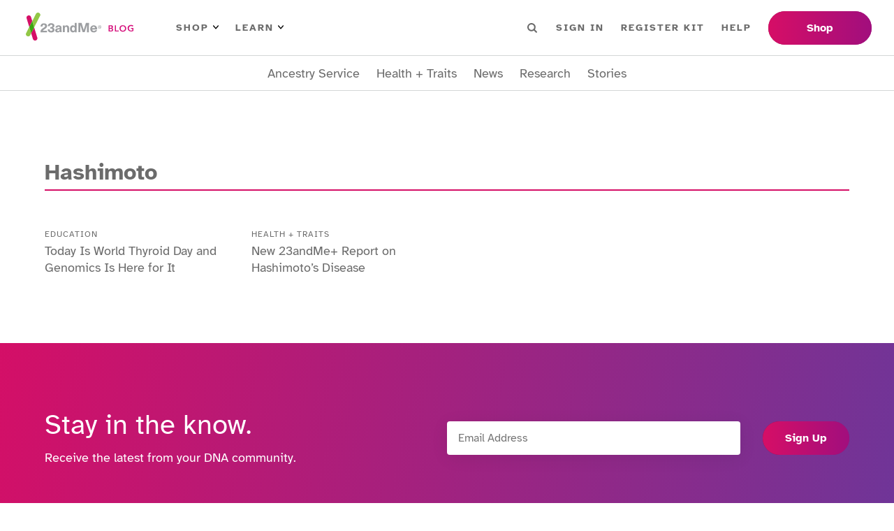

--- FILE ---
content_type: text/html; charset=utf-8
request_url: https://blog.23andme.com/tag/hashimoto
body_size: 11980
content:
<!DOCTYPE html><html lang="en"><head><meta charSet="utf-8"/><meta name="viewport" content="width=device-width"/><title>DNA Genetic Testing For Health, Ancestry And More - 23andMe</title><meta content="23andMe offers DNA testing with the most comprehensive ancestry breakdown, personalized health insights and more." name="description"/><meta content="website" property="og:type"/><meta content="en_US" property="og:locale"/><meta name="next-head-count" content="6"/><link href="/favicon/favicon.ico" rel="shortcut icon"/><link as="font" crossorigin="anonymous" href="/fonts/atkinson-hyperlegible-v7-latin-700.woff2" rel="preload" type="font/woff2"/><link as="font" crossorigin="anonymous" href="/fonts/atkinson-hyperlegible-v7-latin-regular.woff2" rel="preload" type="font/woff2"/><link rel="preload" href="/_next/static/css/e4997c843c3038d3.css" as="style"/><link rel="stylesheet" href="/_next/static/css/e4997c843c3038d3.css" data-n-g=""/><link rel="preload" href="/_next/static/css/8cf499eee17499c9.css" as="style"/><link rel="stylesheet" href="/_next/static/css/8cf499eee17499c9.css" data-n-p=""/><noscript data-n-css=""></noscript><script defer="" nomodule="" src="/_next/static/chunks/polyfills-42372ed130431b0a.js"></script><script src="/_next/static/chunks/webpack-a7d787bf79f712a1.js" defer=""></script><script src="/_next/static/chunks/framework-64ad27b21261a9ce.js" defer=""></script><script src="/_next/static/chunks/main-2c02cdd870ad3a14.js" defer=""></script><script src="/_next/static/chunks/pages/_app-61041d1eb6d9a47f.js" defer=""></script><script src="/_next/static/chunks/1bfc9850-f6e33bff0658bb6d.js" defer=""></script><script src="/_next/static/chunks/75fc9c18-677b9b304ed99070.js" defer=""></script><script src="/_next/static/chunks/771-edd1788c99c7b06c.js" defer=""></script><script src="/_next/static/chunks/715-8b15f625e40cf8b6.js" defer=""></script><script src="/_next/static/chunks/371-99bcf3df60babdb1.js" defer=""></script><script src="/_next/static/chunks/pages/tag/%5BtagSlug%5D-a1ba89ebf96e0fff.js" defer=""></script><script src="/_next/static/T40P8vXnr8rt71d-KLCgR/_buildManifest.js" defer=""></script><script src="/_next/static/T40P8vXnr8rt71d-KLCgR/_ssgManifest.js" defer=""></script></head><body><noscript><iframe src="https://www.googletagmanager.com/ns.html?id=GTM-KWSG3N" height="0" width="0" style="display:none;visibility:hidden"></iframe></noscript><div id="__next"><header class="Header_wrapper__PJAKW"><div class="Header_container__Aasa1"><a class="SkipNavigationLink_skip-nav-link__tztpB sr-only" href="#main-content">Skip To Main Content</a><div class="Header_navBar__mYtWc Header_navBarTop__TAPu4"><div><div class="Header_logo__V9h3K"><a href="/"><img alt="23andMe Blog Home" height="40" src="/images/23andme-logo-blog.svg" width="164"/></a></div><div class="Header_primaryNav__z4MjQ"><nav aria-label="PRIMARY_LEFT menu" class="NavigationMenu_wrapper__ssptX Header_primaryNavLeft__kQT3Z" role="navigation"><ul class="menu"><li class="menu-item has-children"><button>Shop<img alt="Arrow icon" src="/images/menu-arrow.svg"/></button><div class="sub-menu"><ul><li class="menu-item"><a href="https://www.23andme.com/dna-ancestry/">Ancestry + Traits Service</a></li><li class="menu-item"><a href="https://www.23andme.com/dna-health-ancestry/">Health + Ancestry Service</a></li><li class="menu-item"><a href="https://www.23andme.com/membership/">23andMe+ Premium™</a></li><li class="menu-item"><a href="https://www.23andme.com/total-health/">23andMe+ Total Health™</a></li><li class="menu-button"><a href="https://www.23andme.com/compare-dna-tests/">Compare our services</a></li></ul></div></li><li class="menu-item has-children"><button>Learn<img alt="Arrow icon" src="/images/menu-arrow.svg"/></button><div class="sub-menu"><ul><li class="menu-item"><a href="https://www.23andme.com/howitworks/">How it works</a></li><li class="menu-item"><a href="https://www.23andme.com/topics/">Genetics Learning Hub</a></li><li class="menu-item"><a href="https://www.23andme.com/dna-and-personalized-healthcare/">DNA &amp; Personalized Healthcare</a></li></ul></div></li></ul></nav><nav aria-label="PRIMARY_RIGHT menu" class="NavigationMenu_wrapper__ssptX Header_primaryNavRight__Q3JtB" role="navigation"><ul class="menu"><li class="Header_searchBox__YwRNy"><div class="SearchBox_wrapper__k_pZF "><label><span class="sr-only">Search</span><input class="SearchBox_input__HCmqc" name="search" placeholder="Search" type="text"/></label><button class="SearchBox_button__7ZdIP"><img alt="Search icon" height="14px" src="/images/menu-search.svg" width="14px"/><span class="sr-only">Search</span></button></div></li><li class="menu-item"><a href="https://you.23andme.com/">Sign in</a></li><li class="menu-item"><a href="https://www.23andme.com/start/">Register Kit</a></li><li class="menu-item"><a href="https://customercare.23andme.com/hc/en-us/">Help</a></li></ul></nav></div><div class="Header_primaryButtons__gcOgA"><nav aria-label="PRIMARY_BUTTONS menu" class="NavigationMenu_wrapper__ssptX" role="navigation"><ul class="menu"><li class="menu-item"><a href="https://www.23andme.com/compare-dna-tests/">Shop</a></li></ul></nav></div></div></div><div class="Header_navBar__mYtWc Header_navBarBottom__FkMNH"><div><nav aria-label="SECONDARY menu" class="NavigationMenu_wrapper__ssptX Header_secondaryNav__7GzEF" role="navigation"><ul class="menu"><li class="menu-item"><a href="/category/ancestry-service">Ancestry Service</a></li><li class="menu-item"><a href="/category/health-traits">Health + Traits</a></li><li class="menu-item"><a href="/category/news">News</a></li><li class="menu-item"><a href="/category/23andme-research">Research</a></li><li class="menu-item"><a href="/category/23andme-customer-stories">Stories</a></li></ul></nav></div></div></div></header><main class="Main_main__Kkd1U" id="main-content" tabindex="-1"><section class="section"><div class="container"><h3 class="section-heading">Hashimoto</h3><div class="PostGrid_wrapper__BvJd9 PostGrid_col-4__0EZ5j"><div class="PostCard_wrapper__jPONJ"><a class="PostCard_image__8j8k3" tabindex="-1" href="/articles/world-thyroid-day-and-genomics"><figure class="PostImage_wrapper__SR4sh PostImage_imageSquare__68M2I is-loading"><img alt="Today Is World Thyroid Day and Genomics Is Here for It" loading="lazy" decoding="async" data-nimg="fill" style="position:absolute;height:100%;width:100%;left:0;top:0;right:0;bottom:0;object-fit:cover;color:transparent" sizes="100vw" srcSet="/_next/image?url=https%3A%2F%2Fblog.pub.us-west-2.prd.23andme.us%2Fwp-content%2Fuploads%2F2025%2F05%2Fhashimotos-report-icon.png&amp;w=640&amp;q=75 640w, /_next/image?url=https%3A%2F%2Fblog.pub.us-west-2.prd.23andme.us%2Fwp-content%2Fuploads%2F2025%2F05%2Fhashimotos-report-icon.png&amp;w=750&amp;q=75 750w, /_next/image?url=https%3A%2F%2Fblog.pub.us-west-2.prd.23andme.us%2Fwp-content%2Fuploads%2F2025%2F05%2Fhashimotos-report-icon.png&amp;w=828&amp;q=75 828w, /_next/image?url=https%3A%2F%2Fblog.pub.us-west-2.prd.23andme.us%2Fwp-content%2Fuploads%2F2025%2F05%2Fhashimotos-report-icon.png&amp;w=1080&amp;q=75 1080w, /_next/image?url=https%3A%2F%2Fblog.pub.us-west-2.prd.23andme.us%2Fwp-content%2Fuploads%2F2025%2F05%2Fhashimotos-report-icon.png&amp;w=1200&amp;q=75 1200w, /_next/image?url=https%3A%2F%2Fblog.pub.us-west-2.prd.23andme.us%2Fwp-content%2Fuploads%2F2025%2F05%2Fhashimotos-report-icon.png&amp;w=1920&amp;q=75 1920w, /_next/image?url=https%3A%2F%2Fblog.pub.us-west-2.prd.23andme.us%2Fwp-content%2Fuploads%2F2025%2F05%2Fhashimotos-report-icon.png&amp;w=2048&amp;q=75 2048w, /_next/image?url=https%3A%2F%2Fblog.pub.us-west-2.prd.23andme.us%2Fwp-content%2Fuploads%2F2025%2F05%2Fhashimotos-report-icon.png&amp;w=3840&amp;q=75 3840w" src="/_next/image?url=https%3A%2F%2Fblog.pub.us-west-2.prd.23andme.us%2Fwp-content%2Fuploads%2F2025%2F05%2Fhashimotos-report-icon.png&amp;w=3840&amp;q=75"/></figure></a><div class="PostCard_label__FwGz4">Education</div><h4 class="PostCard_heading__ZV0g_"><a href="/articles/world-thyroid-day-and-genomics">Today Is World Thyroid Day and Genomics Is Here for It</a></h4></div><div class="PostCard_wrapper__jPONJ"><a class="PostCard_image__8j8k3" tabindex="-1" href="/articles/new-23andme-report-on-hashimotos-disease"><figure class="PostImage_wrapper__SR4sh PostImage_imageSquare__68M2I is-loading"><img alt="New 23andMe+ Report on Hashimoto’s Disease" loading="lazy" decoding="async" data-nimg="fill" style="position:absolute;height:100%;width:100%;left:0;top:0;right:0;bottom:0;object-fit:cover;color:transparent" sizes="100vw" srcSet="/_next/image?url=https%3A%2F%2Fblog.pub.us-west-2.prd.23andme.us%2Fwp-content%2Fuploads%2F2022%2F08%2Fslide-image.png&amp;w=640&amp;q=75 640w, /_next/image?url=https%3A%2F%2Fblog.pub.us-west-2.prd.23andme.us%2Fwp-content%2Fuploads%2F2022%2F08%2Fslide-image.png&amp;w=750&amp;q=75 750w, /_next/image?url=https%3A%2F%2Fblog.pub.us-west-2.prd.23andme.us%2Fwp-content%2Fuploads%2F2022%2F08%2Fslide-image.png&amp;w=828&amp;q=75 828w, /_next/image?url=https%3A%2F%2Fblog.pub.us-west-2.prd.23andme.us%2Fwp-content%2Fuploads%2F2022%2F08%2Fslide-image.png&amp;w=1080&amp;q=75 1080w, /_next/image?url=https%3A%2F%2Fblog.pub.us-west-2.prd.23andme.us%2Fwp-content%2Fuploads%2F2022%2F08%2Fslide-image.png&amp;w=1200&amp;q=75 1200w, /_next/image?url=https%3A%2F%2Fblog.pub.us-west-2.prd.23andme.us%2Fwp-content%2Fuploads%2F2022%2F08%2Fslide-image.png&amp;w=1920&amp;q=75 1920w, /_next/image?url=https%3A%2F%2Fblog.pub.us-west-2.prd.23andme.us%2Fwp-content%2Fuploads%2F2022%2F08%2Fslide-image.png&amp;w=2048&amp;q=75 2048w, /_next/image?url=https%3A%2F%2Fblog.pub.us-west-2.prd.23andme.us%2Fwp-content%2Fuploads%2F2022%2F08%2Fslide-image.png&amp;w=3840&amp;q=75 3840w" src="/_next/image?url=https%3A%2F%2Fblog.pub.us-west-2.prd.23andme.us%2Fwp-content%2Fuploads%2F2022%2F08%2Fslide-image.png&amp;w=3840&amp;q=75"/></figure></a><div class="PostCard_label__FwGz4">Health + Traits</div><h4 class="PostCard_heading__ZV0g_"><a href="/articles/new-23andme-report-on-hashimotos-disease">New 23andMe+ Report on Hashimoto’s Disease</a></h4></div></div></div></section></main><div class="SubscribeBanner_wrapper__KMfI3"><div class="container"><div><div><h2 class="SubscribeBanner_heading__IDYWv">Stay in the know.</h2><p>Receive the latest from your DNA community.</p></div></div><div><div><div class="SubscribeBanner_form___jCM8"><label><span class="sr-only">Email Address</span><input class="SubscribeBanner_input__Mi8l_" placeholder="Email Address" type="text"/></label><button class="btn">Sign Up</button></div></div></div></div></div><footer class="Footer_wrapper__O67Gl"><div class="container"><div class="Footer_logo__oqoeK"><a href="/"><img alt="23andMe Blog Home" loading="lazy" width="122" height="80" decoding="async" data-nimg="1" style="color:transparent" src="/images/23andme-logo-footer.svg"/></a></div><div class="Footer_navs__JUDMr"><div class="Footer_navServices__xAfVk"><h6>Services</h6><nav aria-label="SERVICES menu" class="NavigationMenu_wrapper__ssptX Footer_nav__x6jKM" role="navigation"><ul class="menu"><li class="menu-item"><a href="https://www.23andme.com/dna-health-ancestry/">Health + Ancestry</a></li><li class="menu-item"><a href="https://www.23andme.com/dna-ancestry/">Ancestry Service</a></li><li class="menu-item"><a href="https://www.23andme.com/membership/">23andMe+ Premium™</a></li><li class="menu-item"><a href="https://www.23andme.com/total-health/">23andMe+ Total Health™</a></li><li class="menu-item"><a href="https://www.23andme.com/gifts/">Gifts</a></li></ul></nav></div><div class="Footer_navCompany__18T1r"><h6>Company</h6><nav aria-label="COMPANY menu" class="NavigationMenu_wrapper__ssptX Footer_nav__x6jKM" role="navigation"><ul class="menu"><li class="menu-item"><a href="https://investors.23andme.com/">Investors</a></li><li class="menu-item"><a href="https://www.23andme.com/about/">About Us</a></li><li class="menu-item"><a href="https://www.23andme.com/diversity-equity-inclusion/">Diversity, Equity &amp; Inclusion</a></li><li class="menu-item"><a href="https://mediacenter.23andme.com/">Media Center</a></li><li class="menu-item"><a href="/">Blog</a></li><li class="menu-item"><a href="https://www.23andme.com/topics/">Genetics Learning Hub</a></li><li class="menu-item"><a href="https://www.23andme.com/careers/">Careers</a></li><li class="menu-item"><a href="https://refer.23andme.com/pub_footer_us">Refer a Friend</a></li><li class="menu-item"><a href="https://customercare.23andme.com/hc/en-us/articles/202907780">Return Policy</a></li><li class="menu-item"><a href="https://customercare.23andme.com/hc/en-us/">Customer Care</a></li></ul></nav></div><div class="Footer_navLegal__WbllH"><h6>Legal</h6><nav aria-label="LEGAL menu" class="NavigationMenu_wrapper__ssptX Footer_nav__x6jKM" role="navigation"><ul class="menu"><li class="menu-item"><a href="https://www.23andme.com/test-info/">Important Test Info</a></li><li class="menu-item"><a href="https://www.23andme.com/legal/terms-of-service/">Terms of Service</a></li><li class="menu-item"><a href="https://www.23andme.com/legal/privacy/">Privacy Statement</a></li><li class="menu-item"><a href="https://www.23andme.com/gdpr/">Data Protection</a></li><li class="menu-item"><a href="https://customercare.23andme.com/hc/en-us/articles/202907980">Family Considerations</a></li><li class="menu-item"><a href="https://www.23andme.com/about/consent/">Research Consent</a></li><li class="menu-item"><a href="https://www.23andme.com/about/individual-data-consent/">Individual Data Consent</a></li><li class="menu-item"><a href="https://www.23andme.com/about/biobanking/">Biobanking Consent</a></li><li class="menu-item"><a href="https://www.23andme.com/about/cookies/">Cookie Policy</a></li><li class="menu-item"><a href="https://www.23andme.com/about/cookie-choices/">Cookie Choices</a></li></ul></nav></div><div class="Footer_navPartner__ipkan"><h6>Partner with us</h6><nav aria-label="PARTNER menu" class="NavigationMenu_wrapper__ssptX Footer_nav__x6jKM" role="navigation"><ul class="menu"><li class="menu-item"><a href="https://medical.23andme.com/">Medical Professionals</a></li><li class="menu-item"><a href="https://education.23andme.com/">Education</a></li><li class="menu-item"><a href="https://research.23andme.com/">Scientists</a></li><li class="menu-item"><a href="https://therapeutics.23andme.com/">Therapeutics</a></li></ul></nav></div></div><div class="Footer_footerBottom__hxQt3"><div><div class="Footer_socialLinks__25T6G"><ul aria-label="Social media"><li><a class="Footer_socialLinkFacebook__UXXcC" href="https://www.facebook.com/23andMe/" rel="noopener noreferrer" target="_blank"><svg stroke="currentColor" fill="currentColor" stroke-width="0" viewBox="0 0 320 512" height="1em" width="1em" xmlns="http://www.w3.org/2000/svg"><title>Facebook</title><path d="M279.14 288l14.22-92.66h-88.91v-60.13c0-25.35 12.42-50.06 52.24-50.06h40.42V6.26S260.43 0 225.36 0c-73.22 0-121.08 44.38-121.08 124.72v70.62H22.89V288h81.39v224h100.17V288z"></path></svg></a></li><li><a class="Footer_socialLinkTwitter__PYRAz" href="https://twitter.com/23andMe/" rel="noopener noreferrer" target="_blank"><svg stroke="currentColor" fill="currentColor" stroke-width="0" viewBox="0 0 512 512" height="1em" width="1em" xmlns="http://www.w3.org/2000/svg"><title>Twitter</title><path d="M459.37 151.716c.325 4.548.325 9.097.325 13.645 0 138.72-105.583 298.558-298.558 298.558-59.452 0-114.68-17.219-161.137-47.106 8.447.974 16.568 1.299 25.34 1.299 49.055 0 94.213-16.568 130.274-44.832-46.132-.975-84.792-31.188-98.112-72.772 6.498.974 12.995 1.624 19.818 1.624 9.421 0 18.843-1.3 27.614-3.573-48.081-9.747-84.143-51.98-84.143-102.985v-1.299c13.969 7.797 30.214 12.67 47.431 13.319-28.264-18.843-46.781-51.005-46.781-87.391 0-19.492 5.197-37.36 14.294-52.954 51.655 63.675 129.3 105.258 216.365 109.807-1.624-7.797-2.599-15.918-2.599-24.04 0-57.828 46.782-104.934 104.934-104.934 30.213 0 57.502 12.67 76.67 33.137 23.715-4.548 46.456-13.32 66.599-25.34-7.798 24.366-24.366 44.833-46.132 57.827 21.117-2.273 41.584-8.122 60.426-16.243-14.292 20.791-32.161 39.308-52.628 54.253z"></path></svg></a></li><li><a class="Footer_socialLinkYoutube__HY_Sz" href="https://www.youtube.com/user/23andMe" rel="noopener noreferrer" target="_blank"><svg stroke="currentColor" fill="currentColor" stroke-width="0" viewBox="0 0 576 512" height="1em" width="1em" xmlns="http://www.w3.org/2000/svg"><title>YouTube</title><path d="M549.655 124.083c-6.281-23.65-24.787-42.276-48.284-48.597C458.781 64 288 64 288 64S117.22 64 74.629 75.486c-23.497 6.322-42.003 24.947-48.284 48.597-11.412 42.867-11.412 132.305-11.412 132.305s0 89.438 11.412 132.305c6.281 23.65 24.787 41.5 48.284 47.821C117.22 448 288 448 288 448s170.78 0 213.371-11.486c23.497-6.321 42.003-24.171 48.284-47.821 11.412-42.867 11.412-132.305 11.412-132.305s0-89.438-11.412-132.305zm-317.51 213.508V175.185l142.739 81.205-142.739 81.201z"></path></svg></a></li><li><a href="https://www.instagram.com/23andMe" rel="noopener noreferrer" target="_blank"><svg stroke="currentColor" fill="currentColor" stroke-width="0" viewBox="0 0 448 512" height="1em" width="1em" xmlns="http://www.w3.org/2000/svg"><title>Instagram</title><path d="M224.1 141c-63.6 0-114.9 51.3-114.9 114.9s51.3 114.9 114.9 114.9S339 319.5 339 255.9 287.7 141 224.1 141zm0 189.6c-41.1 0-74.7-33.5-74.7-74.7s33.5-74.7 74.7-74.7 74.7 33.5 74.7 74.7-33.6 74.7-74.7 74.7zm146.4-194.3c0 14.9-12 26.8-26.8 26.8-14.9 0-26.8-12-26.8-26.8s12-26.8 26.8-26.8 26.8 12 26.8 26.8zm76.1 27.2c-1.7-35.9-9.9-67.7-36.2-93.9-26.2-26.2-58-34.4-93.9-36.2-37-2.1-147.9-2.1-184.9 0-35.8 1.7-67.6 9.9-93.9 36.1s-34.4 58-36.2 93.9c-2.1 37-2.1 147.9 0 184.9 1.7 35.9 9.9 67.7 36.2 93.9s58 34.4 93.9 36.2c37 2.1 147.9 2.1 184.9 0 35.9-1.7 67.7-9.9 93.9-36.2 26.2-26.2 34.4-58 36.2-93.9 2.1-37 2.1-147.8 0-184.8zM398.8 388c-7.8 19.6-22.9 34.7-42.6 42.6-29.5 11.7-99.5 9-132.1 9s-102.7 2.6-132.1-9c-19.6-7.8-34.7-22.9-42.6-42.6-11.7-29.5-9-99.5-9-132.1s-2.6-102.7 9-132.1c7.8-19.6 22.9-34.7 42.6-42.6 29.5-11.7 99.5-9 132.1-9s102.7-2.6 132.1 9c19.6 7.8 34.7 22.9 42.6 42.6 11.7 29.5 9 99.5 9 132.1s2.7 102.7-9 132.1z"></path></svg></a></li><li><a href="https://www.linkedin.com/company/23andme" rel="noopener noreferrer" target="_blank"><svg stroke="currentColor" fill="currentColor" stroke-width="0" viewBox="0 0 448 512" height="1em" width="1em" xmlns="http://www.w3.org/2000/svg"><title>LinkedIn</title><path d="M416 32H31.9C14.3 32 0 46.5 0 64.3v383.4C0 465.5 14.3 480 31.9 480H416c17.6 0 32-14.5 32-32.3V64.3c0-17.8-14.4-32.3-32-32.3zM135.4 416H69V202.2h66.5V416zm-33.2-243c-21.3 0-38.5-17.3-38.5-38.5S80.9 96 102.2 96c21.2 0 38.5 17.3 38.5 38.5 0 21.3-17.2 38.5-38.5 38.5zm282.1 243h-66.4V312c0-24.8-.5-56.7-34.5-56.7-34.6 0-39.9 27-39.9 54.9V416h-66.4V202.2h63.7v29.2h.9c8.9-16.8 30.6-34.5 62.9-34.5 67.2 0 79.7 44.3 79.7 101.9V416z"></path></svg></a></li></ul></div></div><div><div class="Footer_copyright__1ODhL">© <!-- -->2026<!-- --> 23andMe, Inc. All rights reserved.</div></div></div></div></footer></div><script id="__NEXT_DATA__" type="application/json">{"props":{"pageProps":{"tag":{"__typename":"Tag","id":"dGVybToyMDA4Mg==","name":"Hashimoto","slug":"hashimoto","uri":"/tag/hashimoto","description":null},"posts":[{"__typename":"Post","id":"cG9zdDozMzkyNQ==","databaseId":33925,"title":"Today Is World Thyroid Day and Genomics Is Here for It","slug":"world-thyroid-day-and-genomics","uri":"/articles/world-thyroid-day-and-genomics","date":"2025-05-25T06:14:14","excerpt":"\u003cp\u003eThyroid disease is surprisingly common. Studies have estimated that around 1 in 20 people in the U.S. have hypothyroidism or hyperthyroidism, some of the most common thyroid conditions.[1,2] Yet despite how prevalent thyroid disease is, it\u0026#8217;s also frequently missed. According to the American Thyroid Association, up to 60% of people with a thyroid condition are [\u0026hellip;]\u003c/p\u003e\n","content":"\n\u003cp\u003eThyroid disease is surprisingly common. Studies have estimated that around 1 in 20 people in the U.S. have hypothyroidism or hyperthyroidism, some of the most common thyroid conditions.\u003csup\u003e[1,2]\u003c/sup\u003e Yet despite how prevalent thyroid disease is, it\u0026#8217;s also frequently missed. According to the American Thyroid Association, up to 60% of people with a thyroid condition are unaware of it.\u003csup\u003e[3]\u003c/sup\u003e\u003c/p\u003e\n\n\n\n\u003ch2 class=\"wp-block-heading\" id=\"h-thyroid-101\"\u003eThyroid 101\u003c/h2\u003e\n\n\n\n\u003cfigure class=\"wp-block-image size-large\"\u003e\u003cimg loading=\"lazy\" decoding=\"async\" width=\"1024\" height=\"422\" src=\"http://35.88.189.111/wp-content/uploads/2025/05/hashimotos-report-icon-1024x422.png\" alt=\"\" class=\"wp-image-33934\" srcset=\"/wp-content/uploads/2025/05/hashimotos-report-icon-1024x422.png 1024w, /wp-content/uploads/2025/05/hashimotos-report-icon-300x124.png 300w, /wp-content/uploads/2025/05/hashimotos-report-icon-768x316.png 768w, /wp-content/uploads/2025/05/hashimotos-report-icon-880x362.png 880w, /wp-content/uploads/2025/05/hashimotos-report-icon-1180x486.png 1180w, /wp-content/uploads/2025/05/hashimotos-report-icon.png 1224w\" sizes=\"auto, (max-width: 1024px) 100vw, 1024px\" /\u003e\u003c/figure\u003e\n\n\n\n\u003cp\u003eThe thyroid is a butterfly-shaped organ in the neck, just in front of the trachea, that \u003ca href=\"https://www.23andme.com/topics/health-predispositions/hashimotos-disease/?srsltid=AfmBOoqCPT1mfxaBMpCBrjlJJP_jB7OXbGh7CJ03xS9Njaw1R4tjhA-H\" target=\"_blank\" rel=\"noreferrer noopener\"\u003edespite its small size plays an important role\u003c/a\u003e in a range of physiological functions. It produces thyroid hormone, which circulates throughout the body and impacts metabolism, energy levels, and more. If the thyroid is underactive (\u003ca href=\"https://www.mayoclinic.org/diseases-conditions/hypothyroidism/symptoms-causes/syc-20350284\" target=\"_blank\" rel=\"noreferrer noopener\"\u003ehypothyroidism\u003c/a\u003e), it doesn\u0026#8217;t produce enough thyroid hormone. Conversely, if it\u0026#8217;s overactive (\u003ca href=\"https://www.mayoclinic.org/diseases-conditions/hyperthyroidism/symptoms-causes/syc-20373659\" target=\"_blank\" rel=\"noreferrer noopener\"\u003ehyperthyroidism\u003c/a\u003e), it produces too much.\u0026nbsp;\u003c/p\u003e\n\n\n\n\u003cp\u003eThe most common causes of both conditions are autoimmune disorders,\u003csup\u003e[4]\u003c/sup\u003e where the body\u0026#8217;s immune system mistakenly attacks cells in the thyroid.\u003c/p\u003e\n\n\n\n\u003ch2 class=\"wp-block-heading\" id=\"h-what-makes-thyroid-diseases-difficult-to-diagnose-nbsp\"\u003eWhat makes thyroid diseases difficult to diagnose?\u0026nbsp;\u003c/h2\u003e\n\n\n\n\u003cp\u003eOne factor is that symptoms can be non-specific. With autoimmune hypothyroidism, for instance, \u003ca href=\"https://my.clevelandclinic.org/health/diseases/17665-hashimotos-disease\" target=\"_blank\" rel=\"noreferrer noopener\"\u003esymptoms\u003c/a\u003e can include things like weight gain, low energy, joint stiffness, and depression — which can easily be mistaken as the result of stress or too much time behind a computer, for example. Plus, symptoms can come on gradually over time. Or symptoms may come and go.\u0026nbsp;\u003c/p\u003e\n\n\n\n\u003ch2 class=\"wp-block-heading\" id=\"h-sometimes-it-s-more-than-just-stress\"\u003eSometimes it\u0026#8217;s more than just stress\u003c/h2\u003e\n\n\n\n\u003cp\u003eA common scenario for someone with undiagnosed Hashimoto\u0026#8217;s: you start to notice gradual but unexplained weight gain along with unshakeable fatigue, and decide to double down on diet and exercise. Yet you see little impact of these efforts. That\u0026#8217;s such a common experience — even for those with normal thyroid function — that it might not occur to you, or your doctor, to get a blood test to rule out potential thyroid problems.\u003c/p\u003e\n\n\n\n\u003cp\u003eThe good news is that once they\u0026#8217;re diagnosed, both hypothyroidism and its counterpart, hyperthyroidism, are treatable, though they may demand lifelong attention to managing them.\u003c/p\u003e\n\n\n\n\u003ch2 class=\"wp-block-heading\" id=\"h-exploring-the-role-of-genetics\"\u003eExploring the role of genetics\u003c/h2\u003e\n\n\n\n\u003cfigure class=\"wp-block-image alignright size-large is-resized\"\u003e\u003cimg loading=\"lazy\" decoding=\"async\" width=\"1024\" height=\"845\" src=\"http://35.88.189.111/wp-content/uploads/2018/04/DNA-Discovery-1024x845.png\" alt=\"\" class=\"wp-image-26142\" style=\"width:224px;height:auto\" srcset=\"/wp-content/uploads/2018/04/DNA-Discovery-1024x845.png 1024w, /wp-content/uploads/2018/04/DNA-Discovery-300x248.png 300w, /wp-content/uploads/2018/04/DNA-Discovery-768x634.png 768w, /wp-content/uploads/2018/04/DNA-Discovery-880x726.png 880w, /wp-content/uploads/2018/04/DNA-Discovery-1180x974.png 1180w, /wp-content/uploads/2018/04/DNA-Discovery.png 1270w\" sizes=\"auto, (max-width: 1024px) 100vw, 1024px\" /\u003e\u003c/figure\u003e\n\n\n\n\u003cp\u003eLike other autoimmune conditions, Hashimoto\u0026#8217;s disease and autoimmune hyperthyroidism (Graves\u0026#8217; disease) have a strong genetic component. It\u0026#8217;s been observed that individuals have a \u0026#8220;set point\u0026#8221; or characteristic level of thyroid hormone,\u003csup\u003e[5]\u003c/sup\u003e and genetics may explain up to two-thirds of the variation between individuals in this set point.\u003csup\u003e[6]\u003c/sup\u003e\u003c/p\u003e\n\n\n\n\u003cp\u003eSo could genetics help identify people more likely to experience thyroid conditions? In recent years, research has explored how genetics can be used to predict risk for diseases like Hashimoto\u0026#8217;s using polygenic risk scores, or PRS. Someone with the highest \u003ca href=\"https://permalinks.23andme.com/pdf/23_21-PRSMethodologyAppendix_2022.pdf\" target=\"_blank\" rel=\"noreferrer noopener\"\u003egenetic likelihood for Hashimoto\u0026#8217;s disease based on a PRS calculated by 23andMe\u003c/a\u003e has a \u003ca href=\"https://permalinks.23andme.com/pdf/23_21-PRSMethodologyAppendix_2022.pdf\"\u003e3-6 times higher odds\u003c/a\u003e of being diagnosed with this condition than someone with an average genetic likelihood.\u003csup\u003e[7]\u003c/sup\u003e\u0026nbsp;\u003c/p\u003e\n\n\n\n\u003cp\u003ePolygenic scores also have promising applications for \u003ca href=\"https://pubmed.ncbi.nlm.nih.gov/32132206/\" target=\"_blank\" rel=\"noreferrer noopener\"\u003epredicting risk of thyroid cancer\u003c/a\u003e, predicting \u003ca href=\"https://pubmed.ncbi.nlm.nih.gov/37453101/\" target=\"_blank\" rel=\"noreferrer noopener\"\u003esubtypes of thyroid cancer\u003c/a\u003e, and even improving \u003ca href=\"https://pubmed.ncbi.nlm.nih.gov/37683082/\" target=\"_blank\" rel=\"noreferrer noopener\"\u003eAI tools for predicting\u003c/a\u003e which thyroid nodules are malignant.\u0026nbsp;\u003c/p\u003e\n\n\n\n\u003cp\u003eAnd genomics can help tease apart the \u003ca href=\"https://pubmed.ncbi.nlm.nih.gov/38291025/\" target=\"_blank\" rel=\"noreferrer noopener\"\u003ebiological mechanisms\u003c/a\u003e of thyroid function that underlie all these conditions.\u003c/p\u003e\n\n\n\n\u003ch2 class=\"wp-block-heading\" id=\"h-genetics-as-a-tool-for-awareness-and-early-action\"\u003eGenetics as a tool for awareness and early action\u003c/h2\u003e\n\n\n\n\u003cp\u003eGenetic insights can reveal an increased susceptibility to thyroid conditions, empowering individuals to be more proactive about their health. This heightened awareness could pave the way for faster diagnoses and earlier treatments. And that translates to more years of good health.\u003c/p\u003e\n\n\n\n\u003cp\u003e_____________________________________________________________________\u003c/p\u003e\n\n\n\n\u003cp\u003e\u003cstrong\u003eReferences:\u003c/strong\u003e\u003c/p\u003e\n\n\n\n\u003cp\u003e[1]Doubleday AR et al. (2020). \u0026#8220;Hyperthyroidism.\u0026#8221; Gland Surg. 9(1):124-135. \u003ca href=\"https://pubmed.ncbi.nlm.nih.gov/32206604/\" target=\"_blank\" rel=\"noreferrer noopener\"\u003ehttps://pubmed.ncbi.nlm.nih.gov/32206604/\u003c/a\u003e\u0026nbsp;\u003c/p\u003e\n\n\n\n\u003cp\u003e[2]Patil N et al. (2024). \u0026#8220;Hypothyroidism\u0026#8221;. StatPearls [Internet]. Accessed May 19, 2025, from \u003ca href=\"https://www.ncbi.nlm.nih.gov/books/NBK519536/\" target=\"_blank\" rel=\"noreferrer noopener\"\u003ehttps://www.ncbi.nlm.nih.gov/books/NBK519536/\u003c/a\u003e.\u003c/p\u003e\n\n\n\n\u003cp\u003e[3]American Thyroid Association. \u0026#8220;General Information/Press Room.\u0026#8221; Accessed May 19, 2025, from \u003ca href=\"https://www.thyroid.org/media-main/press-room/\" target=\"_blank\" rel=\"noreferrer noopener\"\u003ehttps://www.thyroid.org/media-main/press-room/\u003c/a\u003e.\u0026nbsp;\u003c/p\u003e\n\n\n\n\u003cp\u003e[4]Vanderpump MP. (2011). \u0026#8220;The epidemiology of thyroid disease.\u0026#8221; Br Med Bull. 99:39-51. \u003ca href=\"https://pubmed.ncbi.nlm.nih.gov/21893493/\" target=\"_blank\" rel=\"noreferrer noopener\"\u003ehttps://pubmed.ncbi.nlm.nih.gov/21893493/\u003c/a\u003e\u0026nbsp;\u003c/p\u003e\n\n\n\n\u003cp\u003e[5]Andersen S et al. (2002). \u0026#8220;Narrow individual variations in serum T(4) and T(3) in normal subjects: a clue to the understanding of subclinical thyroid disease.\u0026#8221; J Clin Endocrinol Metab. 87(3):1068-72. \u003ca href=\"https://pubmed.ncbi.nlm.nih.gov/11889165/\" target=\"_blank\" rel=\"noreferrer noopener\"\u003ehttps://pubmed.ncbi.nlm.nih.gov/11889165/\u003c/a\u003e\u003c/p\u003e\n\n\n\n\u003cp\u003e[6]Panicker V. (2011). \u0026#8220;Genetics of thyroid function and disease.\u0026#8221; Clin Biochem Rev. 32(4):165-75. \u003ca href=\"https://pubmed.ncbi.nlm.nih.gov/22147956/\" target=\"_blank\" rel=\"noreferrer noopener\"\u003ehttps://pubmed.ncbi.nlm.nih.gov/22147956/\u003c/a\u003e\u003c/p\u003e\n\n\n\n\u003cp\u003e[7]Ashenhurst JR et al. (2025). \u0026#8220;White Paper 23-21: A generalized method for the creation and evaluation of polygenic scores.\u0026#8221; 23andMe. Accessed May 19, 2025, from \u003ca href=\"https://permalinks.23andme.com/pdf/23_21-PRSMethodology_May2020.pdf\" target=\"_blank\" rel=\"noreferrer noopener\"\u003ehttps://permalinks.23andme.com/pdf/23_21-PRSMethodology_May2020.pdf\u003c/a\u003e.\u003c/p\u003e\n\n\n\n\u003cp\u003e\u003c/p\u003e\n","featuredImage":{"__typename":"NodeWithFeaturedImageToMediaItemConnectionEdge","node":{"__typename":"MediaItem","id":"cG9zdDozMzkzNA==","altText":"","sourceUrl":"https://blog.pub.us-west-2.prd.23andme.us/wp-content/uploads/2025/05/hashimotos-report-icon.png","mediaDetails":{"__typename":"MediaDetails","width":1224,"height":504}}},"author":{"__typename":"NodeWithAuthorToUserConnectionEdge","node":{"__typename":"User","id":"dXNlcjo1","name":"23andMe","avatar":{"__typename":"Avatar","url":"https://secure.gravatar.com/avatar/d8770fe9625ca7c4601f13d9d0ab86565a6dac8cd6a77bfe2ada6d83c6837870?s=96\u0026d=mm\u0026r=g"}}},"categories":{"__typename":"PostToCategoryConnection","nodes":[{"__typename":"Category","id":"dGVybToyNTI0","name":"Education","slug":"education","uri":"/category/education"},{"__typename":"Category","id":"dGVybToxNTQx","name":"Health + Traits","slug":"health-traits","uri":"/category/health-traits"}]},"tags":{"__typename":"PostToTagConnection","nodes":[{"__typename":"Tag","id":"dGVybToyMDA4Mg==","name":"Hashimoto","slug":"hashimoto","uri":"/tag/hashimoto"},{"__typename":"Tag","id":"dGVybToxMzQ1","name":"hypothyroidism","slug":"hypothyroidism","uri":"/tag/hypothyroidism"},{"__typename":"Tag","id":"dGVybToyMDEwMQ==","name":"PRS","slug":"prs","uri":"/tag/prs"}]}},{"__typename":"Post","id":"cG9zdDozMDY3Ng==","databaseId":30676,"title":"New 23andMe+ Report on Hashimoto’s Disease","slug":"new-23andme-report-on-hashimotos-disease","uri":"/articles/new-23andme-report-on-hashimotos-disease","date":"2022-11-16T08:00:00","excerpt":"\u003cp\u003eWe released a new 23andMe+ report on Hashimoto’s disease, an autoimmune condition that leads to damage to the thyroid gland and a decline in the production of thyroid hormones.\u003c/p\u003e\n","content":"\n\u003cp\u003eThis week, we released a new 23andMe+ report Powered by 23andMe Research on Hashimoto’s disease, an autoimmune condition that leads to damage to the thyroid gland and a decline in the production of thyroid hormones.\u003c/p\u003e\n\n\n\n\u003cp\u003eFor those with Hashimoto’s disease, the damage to the thyroid often leads to thyroid hormone deficiency, known as hypothyroidism.\u003c/p\u003e\n\n\n\n\u003ch6 class=\"wp-block-heading\" id=\"h-understanding-hashimoto-s-disease\"\u003e\u003cstrong\u003eUnderstanding Hashimoto’s disease\u003c/strong\u003e\u003c/h6\u003e\n\n\n\n\u003cp\u003eThe thyroid is a small gland in the lower part of the neck just in front of the trachea. The gland produces thyroid hormones that help regulate such things as our metabolism, heart rate and body temperature. The overproduction or underproduction of those hormones can lead to a host of problems.\u003c/p\u003e\n\n\n\n\u003cp\u003eIn the case of Hashimoto’s disease, also known as \u003cem\u003eHashimoto thyroiditis,\u003c/em\u003e the body’s own immune system triggers inflammation of the thyroid. This damages the thyroid and over time it can’t produce enough hormones to properly regulate these bodily functions. This is known as hypothyroidism.\u003c/p\u003e\n\n\n\n\u003cp\u003eIn some cases, the inflammation of the thyroid might also lead to noticeable swelling in the lower neck, which is called a goiter.\u003c/p\u003e\n\n\n\n\u003cp\u003eIt’s estimated that about five percent of the population in the US have hypothyroidism. Women are more likely to be diagnosed with Hashimoto’s disease.\u003c/p\u003e\n\n\n\n\u003ch6 class=\"wp-block-heading\" id=\"h-a-new-report\"\u003e\u003cstrong\u003eA New Report\u003c/strong\u003e\u003c/h6\u003e\n\n\n\n\u003cfigure class=\"wp-block-image alignright size-full is-resized\"\u003e\u003cimg loading=\"lazy\" decoding=\"async\" src=\"http://35.88.189.111/wp-content/uploads/2022/11/Hashimoto-2.jpg\" alt=\"\" class=\"wp-image-30678\" width=\"283\" height=\"391\" title=\"hashimotos-story-1.b2dd63bb9ff2\" srcset=\"/wp-content/uploads/2022/11/Hashimoto-2.jpg 566w, /wp-content/uploads/2022/11/Hashimoto-2-217x300.jpg 217w\" sizes=\"auto, (max-width: 283px) 100vw, 283px\" /\u003e\u003c/figure\u003e\n\n\n\n\u003cp\u003e23andMe’s new Hashimoto’s disease report is powered by data from people who have consented to participate in 23andMe research. It uses machine learning techniques to estimate an individual’s likelihood of developing Hashimoto’s disease.\u003c/p\u003e\n\n\n\n\u003cp\u003eThis estimate is made using a statistical model that includes 11,786 genetic markers associated with Hashimoto’s disease, as well as information on an individual’s ethnicity and birth sex. See our \u003ca href=\"https://permalinks.23andme.com/pdf/23_21-PRSMethodology_May2020.pdf\"\u003ewhite paper\u003c/a\u003e to learn more about the science behind the report.\u003c/p\u003e\n\n\n\n\u003cp\u003eBeyond genetics, there are other factors that influence a person’s likelihood of developing Hashimoto’s disease. There’s medical consensus that a healthy lifestyle\u0026nbsp; promotes a healthier immune system and thyroid. So, a balanced diet with healthy levels of vitamins and minerals is important for keeping one’s thyroid healthy, as is regular exercise and sleep.\u003c/p\u003e\n\n\n\n\u003ch6 class=\"wp-block-heading\" id=\"h-hashimoto-s-disease-symptoms\"\u003e\u003cstrong\u003eHashimoto’s Disease Symptoms\u003c/strong\u003e\u003c/h6\u003e\n\n\n\n\u003cfigure class=\"wp-block-image alignright size-full is-resized\"\u003e\u003cimg loading=\"lazy\" decoding=\"async\" src=\"http://35.88.189.111/wp-content/uploads/2022/11/Hashimoto-1.jpg\" alt=\"\" class=\"wp-image-30677\" width=\"304\" height=\"418\" srcset=\"/wp-content/uploads/2022/11/Hashimoto-1.jpg 608w, /wp-content/uploads/2022/11/Hashimoto-1-218x300.jpg 218w\" sizes=\"auto, (max-width: 304px) 100vw, 304px\" /\u003e\u003c/figure\u003e\n\n\n\n\u003cp\u003eFor those with Hashimoto’s disease, the symptoms can vary between people and change over time as the thyroid produces fewer hormones.\u003c/p\u003e\n\n\n\n\u003cp\u003eSome of the more common symptoms are profound fatigue, a sensitivity to cold, stiffness in the joints or muscle pain. In addition, those with the condition may also gain weight or deal with constipation. Many also suffer from depression.\u003c/p\u003e\n\n\n\n\u003ch6 class=\"wp-block-heading\" id=\"h-managing-hashimoto-s-disease\"\u003e\u003cstrong\u003eManaging Hashimoto’s Disease\u003c/strong\u003e\u003c/h6\u003e\n\n\n\n\u003cp\u003eTreatment for Hashimoto’s disease typically involves the use of thyroid hormone supplements. This can help alleviate many of the symptoms, and it can reduce the risk of developing some long-term problems with the disease.\u003c/p\u003e\n\n\n\n\u003cp\u003eHowever, left untreated, hypothyroidism from the condition can lead to other health problems. Some of those problems include heart disease, complications in pregnancy and reproductive dysfunctions.\u003c/p\u003e\n\n\n\n\u003cp\u003eIf you have concerns about Hashimoto’s disease, talk to a healthcare professional.\u003c/p\u003e\n\n\n\n\u003ch6 class=\"wp-block-heading\" id=\"h-learn-more\"\u003e\u003cstrong\u003eLearn More\u003c/strong\u003e\u003c/h6\u003e\n\n\n\n\u003cp\u003e23andMe’s new Hashimoto’s disease report (powered by 23andMe Research) is available to 23andMe+ members. To view your report, go \u003ca href=\"https://you.23andme.com/reports/prs.hashimotos/\"\u003ehere\u003c/a\u003e.\u003c/p\u003e\n\n\n\n\u003cp\u003eNot a customer? Find out more\u003ca href=\"https://www.23andme.com/membership/\"\u003e here\u003c/a\u003e.\u003c/p\u003e\n","featuredImage":{"__typename":"NodeWithFeaturedImageToMediaItemConnectionEdge","node":{"__typename":"MediaItem","id":"cG9zdDoyOTk3OQ==","altText":"","sourceUrl":"https://blog.pub.us-west-2.prd.23andme.us/wp-content/uploads/2022/08/slide-image.png","mediaDetails":{"__typename":"MediaDetails","width":1600,"height":900}}},"author":{"__typename":"NodeWithAuthorToUserConnectionEdge","node":{"__typename":"User","id":"dXNlcjo1","name":"23andMe","avatar":{"__typename":"Avatar","url":"https://secure.gravatar.com/avatar/d8770fe9625ca7c4601f13d9d0ab86565a6dac8cd6a77bfe2ada6d83c6837870?s=96\u0026d=mm\u0026r=g"}}},"categories":{"__typename":"PostToCategoryConnection","nodes":[{"__typename":"Category","id":"dGVybToxNTQx","name":"Health + Traits","slug":"health-traits","uri":"/category/health-traits"}]},"tags":{"__typename":"PostToTagConnection","nodes":[{"__typename":"Tag","id":"dGVybToyMDA4Mg==","name":"Hashimoto","slug":"hashimoto","uri":"/tag/hashimoto"}]}}],"pageInfo":{"__typename":"RootQueryToPostConnectionPageInfo","hasNextPage":false,"endCursor":"YXJyYXljb25uZWN0aW9uOjMwNjc2"},"menus":{"primaryLeft":{"__typename":"Menu","menuItems":{"__typename":"MenuToMenuItemConnection","nodes":[{"__typename":"MenuItem","id":"cG9zdDozMDQzMQ==","label":"Shop","url":"#","path":"#","target":null,"parentId":null,"cssClasses":[]},{"__typename":"MenuItem","id":"cG9zdDozMDQzMw==","label":"Ancestry + Traits Service","url":"https://www.23andme.com/dna-ancestry/","path":"https://www.23andme.com/dna-ancestry/","target":null,"parentId":"cG9zdDozMDQzMQ==","cssClasses":[]},{"__typename":"MenuItem","id":"cG9zdDozMDQzNA==","label":"Health + Ancestry Service","url":"https://www.23andme.com/dna-health-ancestry/","path":"https://www.23andme.com/dna-health-ancestry/","target":null,"parentId":"cG9zdDozMDQzMQ==","cssClasses":[]},{"__typename":"MenuItem","id":"cG9zdDozMjUxMg==","label":"23andMe+ Premium™","url":"https://www.23andme.com/membership/","path":"https://www.23andme.com/membership/","target":null,"parentId":"cG9zdDozMDQzMQ==","cssClasses":[]},{"__typename":"MenuItem","id":"cG9zdDozMDQ1MQ==","label":"23andMe+ Total Health™","url":"https://www.23andme.com/total-health/","path":"https://www.23andme.com/total-health/","target":null,"parentId":"cG9zdDozMDQzMQ==","cssClasses":[]},{"__typename":"MenuItem","id":"cG9zdDozMDQ2OQ==","label":"Compare our services","url":"https://www.23andme.com/compare-dna-tests/","path":"https://www.23andme.com/compare-dna-tests/","target":null,"parentId":"cG9zdDozMDQzMQ==","cssClasses":["menu-button"]},{"__typename":"MenuItem","id":"cG9zdDozMDQzMg==","label":"Learn","url":"#","path":"#","target":null,"parentId":null,"cssClasses":[]},{"__typename":"MenuItem","id":"cG9zdDozMDQ2MA==","label":"How it works","url":"https://www.23andme.com/howitworks/","path":"https://www.23andme.com/howitworks/","target":null,"parentId":"cG9zdDozMDQzMg==","cssClasses":[]},{"__typename":"MenuItem","id":"cG9zdDozMDYzMA==","label":"Genetics Learning Hub","url":"https://www.23andme.com/topics/","path":"https://www.23andme.com/topics/","target":null,"parentId":"cG9zdDozMDQzMg==","cssClasses":[]},{"__typename":"MenuItem","id":"cG9zdDozMjU2Mw==","label":"DNA \u0026 Personalized Healthcare","url":"https://www.23andme.com/dna-and-personalized-healthcare/","path":"https://www.23andme.com/dna-and-personalized-healthcare/","target":null,"parentId":"cG9zdDozMDQzMg==","cssClasses":[]}]}},"primaryRight":{"__typename":"Menu","menuItems":{"__typename":"MenuToMenuItemConnection","nodes":[{"__typename":"MenuItem","id":"cG9zdDozMDQ1Nw==","label":"Sign in","url":"https://you.23andme.com/","path":"https://you.23andme.com/","target":null,"parentId":null,"cssClasses":[]},{"__typename":"MenuItem","id":"cG9zdDozMDQ1OA==","label":"Register Kit","url":"https://www.23andme.com/start/","path":"https://www.23andme.com/start/","target":null,"parentId":null,"cssClasses":[]},{"__typename":"MenuItem","id":"cG9zdDozMDQ1OQ==","label":"Help","url":"https://customercare.23andme.com/hc/en-us/","path":"https://customercare.23andme.com/hc/en-us/","target":null,"parentId":null,"cssClasses":[]}]}},"primaryButtons":{"__typename":"Menu","menuItems":{"__typename":"MenuToMenuItemConnection","nodes":[{"__typename":"MenuItem","id":"cG9zdDozMDQ3MA==","label":"Shop","url":"https://www.23andme.com/compare-dna-tests/","path":"https://www.23andme.com/compare-dna-tests/","target":null,"parentId":null,"cssClasses":[]}]}},"secondary":{"__typename":"Menu","menuItems":{"__typename":"MenuToMenuItemConnection","nodes":[{"__typename":"MenuItem","id":"cG9zdDozMDQ4Mg==","label":"Ancestry Service","url":"https://blog.pub.us-west-2.prd.23andme.us/category/ancestry-service","path":"/category/ancestry-service","target":null,"parentId":null,"cssClasses":[]},{"__typename":"MenuItem","id":"cG9zdDozMDQ3MQ==","label":"Health + Traits","url":"https://blog.pub.us-west-2.prd.23andme.us/category/health-traits","path":"/category/health-traits","target":null,"parentId":null,"cssClasses":[]},{"__typename":"MenuItem","id":"cG9zdDozMDQ3Mg==","label":"News","url":"https://blog.pub.us-west-2.prd.23andme.us/category/news","path":"/category/news","target":null,"parentId":null,"cssClasses":[]},{"__typename":"MenuItem","id":"cG9zdDozMDQ4MQ==","label":"Research","url":"https://blog.pub.us-west-2.prd.23andme.us/category/23andme-research","path":"/category/23andme-research","target":null,"parentId":null,"cssClasses":[]},{"__typename":"MenuItem","id":"cG9zdDozMDY4Mg==","label":"Stories","url":"https://blog.pub.us-west-2.prd.23andme.us/category/23andme-customer-stories","path":"/category/23andme-customer-stories","target":null,"parentId":null,"cssClasses":[]}]}},"services":{"__typename":"Menu","menuItems":{"__typename":"MenuToMenuItemConnection","nodes":[{"__typename":"MenuItem","id":"cG9zdDozMDQ2MQ==","label":"Health + Ancestry","url":"https://www.23andme.com/dna-health-ancestry/","path":"https://www.23andme.com/dna-health-ancestry/","target":null,"parentId":null,"cssClasses":[]},{"__typename":"MenuItem","id":"cG9zdDozMDQ2Mg==","label":"Ancestry Service","url":"https://www.23andme.com/dna-ancestry/","path":"https://www.23andme.com/dna-ancestry/","target":null,"parentId":null,"cssClasses":[]},{"__typename":"MenuItem","id":"cG9zdDozMDQ2Mw==","label":"23andMe+ Premium™","url":"https://www.23andme.com/membership/","path":"https://www.23andme.com/membership/","target":null,"parentId":null,"cssClasses":[]},{"__typename":"MenuItem","id":"cG9zdDozMjUxMA==","label":"23andMe+ Total Health™","url":"https://www.23andme.com/total-health/","path":"https://www.23andme.com/total-health/","target":null,"parentId":null,"cssClasses":[]},{"__typename":"MenuItem","id":"cG9zdDozMDQ2NA==","label":"Gifts","url":"https://www.23andme.com/gifts/","path":"https://www.23andme.com/gifts/","target":null,"parentId":null,"cssClasses":[]}]}},"company":{"__typename":"Menu","menuItems":{"__typename":"MenuToMenuItemConnection","nodes":[{"__typename":"MenuItem","id":"cG9zdDozMDQ2NQ==","label":"Investors","url":"https://investors.23andme.com/","path":"https://investors.23andme.com/","target":null,"parentId":null,"cssClasses":[]},{"__typename":"MenuItem","id":"cG9zdDozMDQ2Ng==","label":"About Us","url":"https://www.23andme.com/about/","path":"https://www.23andme.com/about/","target":null,"parentId":null,"cssClasses":[]},{"__typename":"MenuItem","id":"cG9zdDozMDQ2Nw==","label":"Diversity, Equity \u0026 Inclusion","url":"https://www.23andme.com/diversity-equity-inclusion/","path":"https://www.23andme.com/diversity-equity-inclusion/","target":null,"parentId":null,"cssClasses":[]},{"__typename":"MenuItem","id":"cG9zdDozMDQ2OA==","label":"Media Center","url":"https://mediacenter.23andme.com/","path":"https://mediacenter.23andme.com/","target":null,"parentId":null,"cssClasses":[]},{"__typename":"MenuItem","id":"cG9zdDozMDQ3NA==","label":"Blog","url":"/","path":"/","target":null,"parentId":null,"cssClasses":[]},{"__typename":"MenuItem","id":"cG9zdDozMDQ4NA==","label":"Genetics Learning Hub","url":"https://www.23andme.com/topics/","path":"https://www.23andme.com/topics/","target":null,"parentId":null,"cssClasses":[]},{"__typename":"MenuItem","id":"cG9zdDozMDQ3NQ==","label":"Careers","url":"https://www.23andme.com/careers/","path":"https://www.23andme.com/careers/","target":null,"parentId":null,"cssClasses":[]},{"__typename":"MenuItem","id":"cG9zdDozMDQ3Ng==","label":"Refer a Friend","url":"https://refer.23andme.com/pub_footer_us","path":"https://refer.23andme.com/pub_footer_us","target":null,"parentId":null,"cssClasses":[]},{"__typename":"MenuItem","id":"cG9zdDozMDQ3Nw==","label":"Return Policy","url":"https://customercare.23andme.com/hc/en-us/articles/202907780","path":"https://customercare.23andme.com/hc/en-us/articles/202907780","target":null,"parentId":null,"cssClasses":[]},{"__typename":"MenuItem","id":"cG9zdDozMDQ3OA==","label":"Customer Care","url":"https://customercare.23andme.com/hc/en-us/","path":"https://customercare.23andme.com/hc/en-us/","target":null,"parentId":null,"cssClasses":[]}]}},"legal":{"__typename":"Menu","menuItems":{"__typename":"MenuToMenuItemConnection","nodes":[{"__typename":"MenuItem","id":"cG9zdDozMDQzNQ==","label":"Important Test Info","url":"https://www.23andme.com/test-info/","path":"https://www.23andme.com/test-info/","target":null,"parentId":null,"cssClasses":[]},{"__typename":"MenuItem","id":"cG9zdDozMDQzNg==","label":"Terms of Service","url":"https://www.23andme.com/legal/terms-of-service/","path":"https://www.23andme.com/legal/terms-of-service/","target":null,"parentId":null,"cssClasses":[]},{"__typename":"MenuItem","id":"cG9zdDozMDQzNw==","label":"Privacy Statement","url":"https://www.23andme.com/legal/privacy/","path":"https://www.23andme.com/legal/privacy/","target":null,"parentId":null,"cssClasses":[]},{"__typename":"MenuItem","id":"cG9zdDozMDQzOA==","label":"Data Protection","url":"https://www.23andme.com/gdpr/","path":"https://www.23andme.com/gdpr/","target":null,"parentId":null,"cssClasses":[]},{"__typename":"MenuItem","id":"cG9zdDozMDQzOQ==","label":"Family Considerations","url":"https://customercare.23andme.com/hc/en-us/articles/202907980","path":"https://customercare.23andme.com/hc/en-us/articles/202907980","target":null,"parentId":null,"cssClasses":[]},{"__typename":"MenuItem","id":"cG9zdDozMDQ0MA==","label":"Research Consent","url":"https://www.23andme.com/about/consent/","path":"https://www.23andme.com/about/consent/","target":null,"parentId":null,"cssClasses":[]},{"__typename":"MenuItem","id":"cG9zdDozMDQ0MQ==","label":"Individual Data Consent","url":"https://www.23andme.com/about/individual-data-consent/","path":"https://www.23andme.com/about/individual-data-consent/","target":null,"parentId":null,"cssClasses":[]},{"__typename":"MenuItem","id":"cG9zdDozMDQ0Mg==","label":"Biobanking Consent","url":"https://www.23andme.com/about/biobanking/","path":"https://www.23andme.com/about/biobanking/","target":null,"parentId":null,"cssClasses":[]},{"__typename":"MenuItem","id":"cG9zdDozMDQ0Mw==","label":"Cookie Policy","url":"https://www.23andme.com/about/cookies/","path":"https://www.23andme.com/about/cookies/","target":null,"parentId":null,"cssClasses":[]},{"__typename":"MenuItem","id":"cG9zdDozMDQ0NA==","label":"Cookie Choices","url":"https://www.23andme.com/about/cookie-choices/","path":"https://www.23andme.com/about/cookie-choices/","target":null,"parentId":null,"cssClasses":[]}]}},"partner":{"__typename":"Menu","menuItems":{"__typename":"MenuToMenuItemConnection","nodes":[{"__typename":"MenuItem","id":"cG9zdDozMDQ0Nw==","label":"Medical Professionals","url":"https://medical.23andme.com/","path":"https://medical.23andme.com/","target":null,"parentId":null,"cssClasses":[]},{"__typename":"MenuItem","id":"cG9zdDozMDQ0OA==","label":"Education","url":"https://education.23andme.com/","path":"https://education.23andme.com/","target":null,"parentId":null,"cssClasses":[]},{"__typename":"MenuItem","id":"cG9zdDozMDQ0OQ==","label":"Scientists","url":"https://research.23andme.com/","path":"https://research.23andme.com/","target":null,"parentId":null,"cssClasses":[]},{"__typename":"MenuItem","id":"cG9zdDozMDQ1MA==","label":"Therapeutics","url":"https://therapeutics.23andme.com/","path":"https://therapeutics.23andme.com/","target":null,"parentId":null,"cssClasses":[]}]}}}},"__N_SSG":true},"page":"/tag/[tagSlug]","query":{"tagSlug":"hashimoto"},"buildId":"T40P8vXnr8rt71d-KLCgR","isFallback":false,"isExperimentalCompile":false,"gsp":true,"locale":"en","locales":["en"],"defaultLocale":"en","scriptLoader":[]}</script></body></html>